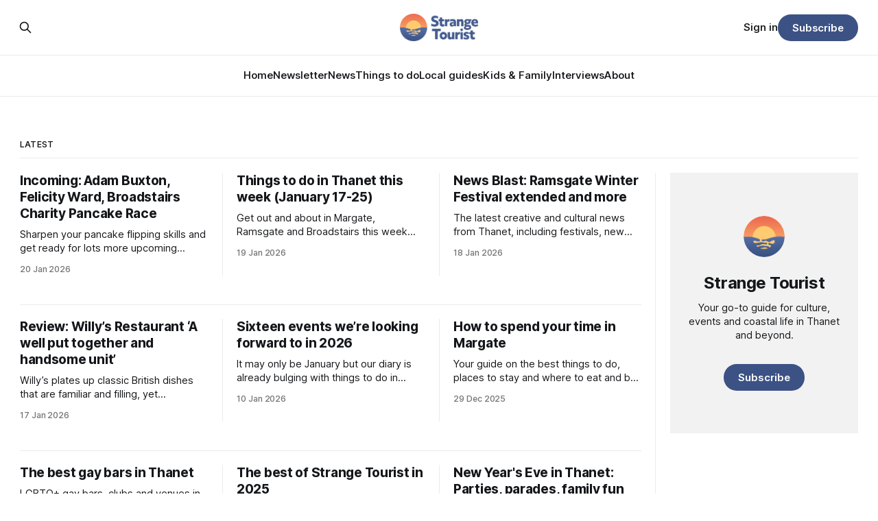

--- FILE ---
content_type: text/html; charset=utf-8
request_url: https://www.strangetourist.co.uk/page/2/
body_size: 9327
content:
<!DOCTYPE html>
<html lang="en">
<head>

    <title>Strange Tourist (Page 2)</title>
    <meta charset="utf-8">
    <meta name="viewport" content="width=device-width, initial-scale=1.0">
    
    <link rel="preload" as="style" href="https://www.strangetourist.co.uk/assets/built/screen.css?v=97848d48bc">
    <link rel="preload" as="script" href="https://www.strangetourist.co.uk/assets/built/source.js?v=97848d48bc">
    
    <link rel="preload" as="font" type="font/woff2" href="https://www.strangetourist.co.uk/assets/fonts/inter-roman.woff2?v=97848d48bc" crossorigin="anonymous">
<style>
    @font-face {
        font-family: "Inter";
        font-style: normal;
        font-weight: 100 900;
        font-display: optional;
        src: url(https://www.strangetourist.co.uk/assets/fonts/inter-roman.woff2?v=97848d48bc) format("woff2");
        unicode-range: U+0000-00FF, U+0131, U+0152-0153, U+02BB-02BC, U+02C6, U+02DA, U+02DC, U+0304, U+0308, U+0329, U+2000-206F, U+2074, U+20AC, U+2122, U+2191, U+2193, U+2212, U+2215, U+FEFF, U+FFFD;
    }
</style>

    <link rel="stylesheet" type="text/css" href="https://www.strangetourist.co.uk/assets/built/screen.css?v=97848d48bc">

    <style>
        :root {
            --background-color: #ffffff
        }
    </style>

    <script>
        /* The script for calculating the color contrast has been taken from
        https://gomakethings.com/dynamically-changing-the-text-color-based-on-background-color-contrast-with-vanilla-js/ */
        var accentColor = getComputedStyle(document.documentElement).getPropertyValue('--background-color');
        accentColor = accentColor.trim().slice(1);

        if (accentColor.length === 3) {
            accentColor = accentColor[0] + accentColor[0] + accentColor[1] + accentColor[1] + accentColor[2] + accentColor[2];
        }

        var r = parseInt(accentColor.substr(0, 2), 16);
        var g = parseInt(accentColor.substr(2, 2), 16);
        var b = parseInt(accentColor.substr(4, 2), 16);
        var yiq = ((r * 299) + (g * 587) + (b * 114)) / 1000;
        var textColor = (yiq >= 128) ? 'dark' : 'light';

        document.documentElement.className = `has-${textColor}-text`;
    </script>

    <link rel="icon" href="https://www.strangetourist.co.uk/content/images/size/w256h256/2025/06/Strange_Tourist_Vector_DOT_SMALL.png" type="image/png">
    <link rel="canonical" href="https://www.strangetourist.co.uk/page/2/">
    <meta name="referrer" content="no-referrer-when-downgrade">
    <link rel="prev" href="https://www.strangetourist.co.uk/">
    <link rel="next" href="https://www.strangetourist.co.uk/page/3/">
    <meta name="generator" content="Ghost 6.13">
    <link rel="alternate" type="application/rss+xml" title="Strange Tourist" href="https://www.strangetourist.co.uk/rss/">
    <script defer src="https://cdn.jsdelivr.net/ghost/portal@~2.56/umd/portal.min.js" data-i18n="true" data-ghost="https://www.strangetourist.co.uk/" data-key="78255397c92acfc4e28cb849e3" data-api="https://strange-tourist.ghost.io/ghost/api/content/" data-locale="en" crossorigin="anonymous"></script><style id="gh-members-styles">.gh-post-upgrade-cta-content,
.gh-post-upgrade-cta {
    display: flex;
    flex-direction: column;
    align-items: center;
    font-family: -apple-system, BlinkMacSystemFont, 'Segoe UI', Roboto, Oxygen, Ubuntu, Cantarell, 'Open Sans', 'Helvetica Neue', sans-serif;
    text-align: center;
    width: 100%;
    color: #ffffff;
    font-size: 16px;
}

.gh-post-upgrade-cta-content {
    border-radius: 8px;
    padding: 40px 4vw;
}

.gh-post-upgrade-cta h2 {
    color: #ffffff;
    font-size: 28px;
    letter-spacing: -0.2px;
    margin: 0;
    padding: 0;
}

.gh-post-upgrade-cta p {
    margin: 20px 0 0;
    padding: 0;
}

.gh-post-upgrade-cta small {
    font-size: 16px;
    letter-spacing: -0.2px;
}

.gh-post-upgrade-cta a {
    color: #ffffff;
    cursor: pointer;
    font-weight: 500;
    box-shadow: none;
    text-decoration: underline;
}

.gh-post-upgrade-cta a:hover {
    color: #ffffff;
    opacity: 0.8;
    box-shadow: none;
    text-decoration: underline;
}

.gh-post-upgrade-cta a.gh-btn {
    display: block;
    background: #ffffff;
    text-decoration: none;
    margin: 28px 0 0;
    padding: 8px 18px;
    border-radius: 4px;
    font-size: 16px;
    font-weight: 600;
}

.gh-post-upgrade-cta a.gh-btn:hover {
    opacity: 0.92;
}</style><script async src="https://js.stripe.com/v3/"></script>
    <script defer src="https://cdn.jsdelivr.net/ghost/sodo-search@~1.8/umd/sodo-search.min.js" data-key="78255397c92acfc4e28cb849e3" data-styles="https://cdn.jsdelivr.net/ghost/sodo-search@~1.8/umd/main.css" data-sodo-search="https://strange-tourist.ghost.io/" data-locale="en" crossorigin="anonymous"></script>
    
    <link href="https://www.strangetourist.co.uk/webmentions/receive/" rel="webmention">
    <script defer src="/public/cards.min.js?v=97848d48bc"></script>
    <link rel="stylesheet" type="text/css" href="/public/cards.min.css?v=97848d48bc">
    <script defer src="/public/member-attribution.min.js?v=97848d48bc"></script>
    <script defer src="/public/ghost-stats.min.js?v=97848d48bc" data-stringify-payload="false" data-datasource="analytics_events" data-storage="localStorage" data-host="https://www.strangetourist.co.uk/.ghost/analytics/api/v1/page_hit"  tb_site_uuid="0639efc0-b873-4e30-ac06-2893b029d0e0" tb_post_uuid="undefined" tb_post_type="null" tb_member_uuid="undefined" tb_member_status="undefined"></script><style>:root {--ghost-accent-color: #3c5285;}</style>
    <style>
body.home-template .tag-hash-hide {
  display:none;
}
</style>

</head>
<body class="paged has-sans-title has-sans-body">

<div class="gh-viewport">
    
    <header id="gh-navigation" class="gh-navigation is-stacked gh-outer">
    <div class="gh-navigation-inner gh-inner">

        <div class="gh-navigation-brand">
            <a class="gh-navigation-logo is-title" href="https://www.strangetourist.co.uk">
                    <img src="https://www.strangetourist.co.uk/content/images/2025/07/Strange_Tourist_Transparent_Large.png" alt="Strange Tourist">
            </a>
            <button class="gh-search gh-icon-button" aria-label="Search this site" data-ghost-search>
    <svg xmlns="http://www.w3.org/2000/svg" fill="none" viewBox="0 0 24 24" stroke="currentColor" stroke-width="2" width="20" height="20"><path stroke-linecap="round" stroke-linejoin="round" d="M21 21l-6-6m2-5a7 7 0 11-14 0 7 7 0 0114 0z"></path></svg></button>            <button class="gh-burger gh-icon-button" aria-label="Menu">
                <svg xmlns="http://www.w3.org/2000/svg" width="24" height="24" fill="currentColor" viewBox="0 0 256 256"><path d="M224,128a8,8,0,0,1-8,8H40a8,8,0,0,1,0-16H216A8,8,0,0,1,224,128ZM40,72H216a8,8,0,0,0,0-16H40a8,8,0,0,0,0,16ZM216,184H40a8,8,0,0,0,0,16H216a8,8,0,0,0,0-16Z"></path></svg>                <svg xmlns="http://www.w3.org/2000/svg" width="24" height="24" fill="currentColor" viewBox="0 0 256 256"><path d="M205.66,194.34a8,8,0,0,1-11.32,11.32L128,139.31,61.66,205.66a8,8,0,0,1-11.32-11.32L116.69,128,50.34,61.66A8,8,0,0,1,61.66,50.34L128,116.69l66.34-66.35a8,8,0,0,1,11.32,11.32L139.31,128Z"></path></svg>            </button>
        </div>

        <nav class="gh-navigation-menu">
            <ul class="nav">
    <li class="nav-home"><a href="https://www.strangetourist.co.uk/">Home</a></li>
    <li class="nav-newsletter"><a href="https://www.strangetourist.co.uk/newsletter/">Newsletter</a></li>
    <li class="nav-news"><a href="https://www.strangetourist.co.uk/tag/news/">News</a></li>
    <li class="nav-things-to-do"><a href="https://www.strangetourist.co.uk/tag/whats-on-thanet/">Things to do</a></li>
    <li class="nav-local-guides"><a href="https://www.strangetourist.co.uk/tag/local-area-guides/">Local guides</a></li>
    <li class="nav-kids-family"><a href="https://www.strangetourist.co.uk/tag/kids-family/">Kids &amp; Family</a></li>
    <li class="nav-interviews"><a href="https://www.strangetourist.co.uk/tag/interviews/">Interviews</a></li>
    <li class="nav-about"><a href="https://www.strangetourist.co.uk/about/">About</a></li>
</ul>

        </nav>

        <div class="gh-navigation-actions">
                <button class="gh-search gh-icon-button" aria-label="Search this site" data-ghost-search>
    <svg xmlns="http://www.w3.org/2000/svg" fill="none" viewBox="0 0 24 24" stroke="currentColor" stroke-width="2" width="20" height="20"><path stroke-linecap="round" stroke-linejoin="round" d="M21 21l-6-6m2-5a7 7 0 11-14 0 7 7 0 0114 0z"></path></svg></button>                <div class="gh-navigation-members">
                            <a href="#/portal/signin" data-portal="signin">Sign in</a>
                                <a class="gh-button" href="#/portal/signup" data-portal="signup">Subscribe</a>
                </div>
        </div>

    </div>
</header>

    
<main class="gh-main">
    
<section class="gh-container is-grid has-sidebar gh-outer">
    <div class="gh-container-inner gh-inner">
        
            <h2 class="gh-container-title">
                Latest
            </h2>

        <main class="gh-main">
            <div class="gh-feed">


                                <article class="gh-card post">
    <a class="gh-card-link" href="/incoming-adam-buxton-felicity-ward-broadstairs-charity-pancake-race/">
            <figure class="gh-card-image">
                <img
                    srcset="/content/images/size/w160/format/webp/2026/01/ADAM-BUXTON-IN-STUDIO-Photo-by-OLIVIA-HEMINGWAY.jpg 160w,
                            /content/images/size/w320/format/webp/2026/01/ADAM-BUXTON-IN-STUDIO-Photo-by-OLIVIA-HEMINGWAY.jpg 320w,
                            /content/images/size/w600/format/webp/2026/01/ADAM-BUXTON-IN-STUDIO-Photo-by-OLIVIA-HEMINGWAY.jpg 600w,
                            /content/images/size/w960/format/webp/2026/01/ADAM-BUXTON-IN-STUDIO-Photo-by-OLIVIA-HEMINGWAY.jpg 960w,
                            /content/images/size/w1200/format/webp/2026/01/ADAM-BUXTON-IN-STUDIO-Photo-by-OLIVIA-HEMINGWAY.jpg 1200w,
                            /content/images/size/w2000/format/webp/2026/01/ADAM-BUXTON-IN-STUDIO-Photo-by-OLIVIA-HEMINGWAY.jpg 2000w"
                    sizes="320px"
                    src="/content/images/size/w600/2026/01/ADAM-BUXTON-IN-STUDIO-Photo-by-OLIVIA-HEMINGWAY.jpg"
                    alt="A man wearing a hat sits in front of a desk and reaches towards the floor"
                    
                >
            </figure>
        <div class="gh-card-wrapper">
            <h3 class="gh-card-title is-title">Incoming: Adam Buxton, Felicity Ward, Broadstairs Charity Pancake Race</h3>
                <p class="gh-card-excerpt is-body">Sharpen your pancake flipping skills and get ready for lots more upcoming events in Margate, Ramsgate, Broadstairs and beyond</p>
            <footer class="gh-card-meta">
<!--
             -->                    <time class="gh-card-date" datetime="2026-01-20">20 Jan 2026</time>
                <!--
         --></footer>
        </div>
    </a>
</article>
                                <article class="gh-card post">
    <a class="gh-card-link" href="/things-to-do-in-thanet-this-week-january-17-25/">
            <figure class="gh-card-image">
                <img
                    srcset="/content/images/size/w160/format/webp/2026/01/r001-009-1.jpg 160w,
                            /content/images/size/w320/format/webp/2026/01/r001-009-1.jpg 320w,
                            /content/images/size/w600/format/webp/2026/01/r001-009-1.jpg 600w,
                            /content/images/size/w960/format/webp/2026/01/r001-009-1.jpg 960w,
                            /content/images/size/w1200/format/webp/2026/01/r001-009-1.jpg 1200w,
                            /content/images/size/w2000/format/webp/2026/01/r001-009-1.jpg 2000w"
                    sizes="320px"
                    src="/content/images/size/w600/2026/01/r001-009-1.jpg"
                    alt="A band perform on stage"
                    
                >
            </figure>
        <div class="gh-card-wrapper">
            <h3 class="gh-card-title is-title">Things to do in Thanet this week (January 17-25)</h3>
                <p class="gh-card-excerpt is-body">Get out and about in Margate, Ramsgate and Broadstairs this week with live music, an art trail, laughter yoga and more</p>
            <footer class="gh-card-meta">
<!--
             -->                    <time class="gh-card-date" datetime="2026-01-19">19 Jan 2026</time>
                <!--
         --></footer>
        </div>
    </a>
</article>
                                <article class="gh-card post">
    <a class="gh-card-link" href="/news-blast-ramsgate-winter-festival-extended-and-more/">
            <figure class="gh-card-image">
                <img
                    srcset="/content/images/size/w160/format/webp/2026/01/eventhorizon-1.jpg 160w,
                            /content/images/size/w320/format/webp/2026/01/eventhorizon-1.jpg 320w,
                            /content/images/size/w600/format/webp/2026/01/eventhorizon-1.jpg 600w,
                            /content/images/size/w960/format/webp/2026/01/eventhorizon-1.jpg 960w,
                            /content/images/size/w1200/format/webp/2026/01/eventhorizon-1.jpg 1200w,
                            /content/images/size/w2000/format/webp/2026/01/eventhorizon-1.jpg 2000w"
                    sizes="320px"
                    src="/content/images/size/w600/2026/01/eventhorizon-1.jpg"
                    alt="A person takes a photo of a light projection"
                    
                >
            </figure>
        <div class="gh-card-wrapper">
            <h3 class="gh-card-title is-title">News Blast: Ramsgate Winter Festival extended and more</h3>
                <p class="gh-card-excerpt is-body">The latest creative and cultural news from Thanet, including festivals, new openings and more</p>
            <footer class="gh-card-meta">
<!--
             -->                    <time class="gh-card-date" datetime="2026-01-18">18 Jan 2026</time>
                <!--
         --></footer>
        </div>
    </a>
</article>
                                <article class="gh-card post">
    <a class="gh-card-link" href="/review-willys-restaurant-a-well-put-together-and-handsome-unit/">
            <figure class="gh-card-image">
                <img
                    srcset="/content/images/size/w160/format/webp/2026/01/Willy-s_edit_01--1--1.jpg 160w,
                            /content/images/size/w320/format/webp/2026/01/Willy-s_edit_01--1--1.jpg 320w,
                            /content/images/size/w600/format/webp/2026/01/Willy-s_edit_01--1--1.jpg 600w,
                            /content/images/size/w960/format/webp/2026/01/Willy-s_edit_01--1--1.jpg 960w,
                            /content/images/size/w1200/format/webp/2026/01/Willy-s_edit_01--1--1.jpg 1200w,
                            /content/images/size/w2000/format/webp/2026/01/Willy-s_edit_01--1--1.jpg 2000w"
                    sizes="320px"
                    src="/content/images/size/w600/2026/01/Willy-s_edit_01--1--1.jpg"
                    alt="Leave Willy&#x27;s full and contented. Photo: Willy&#x27;s"
                    
                >
            </figure>
        <div class="gh-card-wrapper">
            <h3 class="gh-card-title is-title">Review: Willy’s Restaurant ‘A well put together and handsome unit’</h3>
                <p class="gh-card-excerpt is-body">Willy’s plates up classic British dishes that are familiar and filling, yet sophisticated</p>
            <footer class="gh-card-meta">
<!--
             -->                    <time class="gh-card-date" datetime="2026-01-17">17 Jan 2026</time>
                <!--
         --></footer>
        </div>
    </a>
</article>
                                <article class="gh-card post">
    <a class="gh-card-link" href="/sixteen-events-were-looking-forward-to-in-2026/">
            <figure class="gh-card-image">
                <img
                    srcset="/content/images/size/w160/format/webp/2026/01/AdobeStock_1022693420.jpeg 160w,
                            /content/images/size/w320/format/webp/2026/01/AdobeStock_1022693420.jpeg 320w,
                            /content/images/size/w600/format/webp/2026/01/AdobeStock_1022693420.jpeg 600w,
                            /content/images/size/w960/format/webp/2026/01/AdobeStock_1022693420.jpeg 960w,
                            /content/images/size/w1200/format/webp/2026/01/AdobeStock_1022693420.jpeg 1200w,
                            /content/images/size/w2000/format/webp/2026/01/AdobeStock_1022693420.jpeg 2000w"
                    sizes="320px"
                    src="/content/images/size/w600/2026/01/AdobeStock_1022693420.jpeg"
                    alt="2026 written in the sand on a beach"
                    
                >
            </figure>
        <div class="gh-card-wrapper">
            <h3 class="gh-card-title is-title">Sixteen events we’re looking forward to in 2026</h3>
                <p class="gh-card-excerpt is-body">It may only be January but our diary is already bulging with things to do in Margate, Ramsgate, Broadstairs and beyond over the next twelve months</p>
            <footer class="gh-card-meta">
<!--
             -->                    <time class="gh-card-date" datetime="2026-01-10">10 Jan 2026</time>
                <!--
         --></footer>
        </div>
    </a>
</article>
                                <article class="gh-card post">
    <a class="gh-card-link" href="/best-things-to-do-in-margate/">
            <figure class="gh-card-image">
                <img
                    srcset="/content/images/size/w160/format/webp/2025/04/Turner-Contemporary-Photo-Credit---Carlos-Dominguez--1-1.jpg 160w,
                            /content/images/size/w320/format/webp/2025/04/Turner-Contemporary-Photo-Credit---Carlos-Dominguez--1-1.jpg 320w,
                            /content/images/size/w600/format/webp/2025/04/Turner-Contemporary-Photo-Credit---Carlos-Dominguez--1-1.jpg 600w,
                            /content/images/size/w960/format/webp/2025/04/Turner-Contemporary-Photo-Credit---Carlos-Dominguez--1-1.jpg 960w,
                            /content/images/size/w1200/format/webp/2025/04/Turner-Contemporary-Photo-Credit---Carlos-Dominguez--1-1.jpg 1200w,
                            /content/images/size/w2000/format/webp/2025/04/Turner-Contemporary-Photo-Credit---Carlos-Dominguez--1-1.jpg 2000w"
                    sizes="320px"
                    src="/content/images/size/w600/2025/04/Turner-Contemporary-Photo-Credit---Carlos-Dominguez--1-1.jpg"
                    alt="Margate&#x27;s Turner Contemporary at night"
                    
                >
            </figure>
        <div class="gh-card-wrapper">
            <h3 class="gh-card-title is-title">How to spend your time in Margate</h3>
                <p class="gh-card-excerpt is-body">Your guide on the best things to do, places to stay and where to eat and be merry, when in Margate</p>
            <footer class="gh-card-meta">
<!--
             -->                    <time class="gh-card-date" datetime="2025-12-29">29 Dec 2025</time>
                <!--
         --></footer>
        </div>
    </a>
</article>
                                <article class="gh-card post">
    <a class="gh-card-link" href="/the-best-gay-bars-in-thanet/">
            <figure class="gh-card-image">
                <img
                    srcset="/content/images/size/w160/format/webp/2025/04/DSC_4985.jpg 160w,
                            /content/images/size/w320/format/webp/2025/04/DSC_4985.jpg 320w,
                            /content/images/size/w600/format/webp/2025/04/DSC_4985.jpg 600w,
                            /content/images/size/w960/format/webp/2025/04/DSC_4985.jpg 960w,
                            /content/images/size/w1200/format/webp/2025/04/DSC_4985.jpg 1200w,
                            /content/images/size/w2000/format/webp/2025/04/DSC_4985.jpg 2000w"
                    sizes="320px"
                    src="/content/images/size/w600/2025/04/DSC_4985.jpg"
                    alt="A drag queen performs on stage"
                    
                >
            </figure>
        <div class="gh-card-wrapper">
            <h3 class="gh-card-title is-title">The best gay bars in Thanet</h3>
                <p class="gh-card-excerpt is-body">LGBTQ+ gay bars, clubs and venues in Margate, Ramsgate and Broadstairs for club nights, pop-ups, drag, queer performance and music</p>
            <footer class="gh-card-meta">
<!--
             -->                    <time class="gh-card-date" datetime="2025-12-29">29 Dec 2025</time>
                <!--
         --></footer>
        </div>
    </a>
</article>
                                <article class="gh-card post">
    <a class="gh-card-link" href="/the-best-of-strange-tourist-in-2025/">
            <figure class="gh-card-image">
                <img
                    srcset="/content/images/size/w160/format/webp/2025/12/AdobeStock_308347425-1.jpeg 160w,
                            /content/images/size/w320/format/webp/2025/12/AdobeStock_308347425-1.jpeg 320w,
                            /content/images/size/w600/format/webp/2025/12/AdobeStock_308347425-1.jpeg 600w,
                            /content/images/size/w960/format/webp/2025/12/AdobeStock_308347425-1.jpeg 960w,
                            /content/images/size/w1200/format/webp/2025/12/AdobeStock_308347425-1.jpeg 1200w,
                            /content/images/size/w2000/format/webp/2025/12/AdobeStock_308347425-1.jpeg 2000w"
                    sizes="320px"
                    src="/content/images/size/w600/2025/12/AdobeStock_308347425-1.jpeg"
                    alt="A microphone lies on its side against a blue background"
                    
                >
            </figure>
        <div class="gh-card-wrapper">
            <h3 class="gh-card-title is-title">The best of Strange Tourist in 2025</h3>
                <p class="gh-card-excerpt is-body">A look back at some of our favourite interviews from the last twelve months, with some of Thanet&#x27;s most interesting and creative people</p>
            <footer class="gh-card-meta">
<!--
             -->                    <time class="gh-card-date" datetime="2025-12-20">20 Dec 2025</time>
                <!--
         --></footer>
        </div>
    </a>
</article>
                                <article class="gh-card post">
    <a class="gh-card-link" href="/new-years-eve-in-thanet-parties-parades-family-fun-and-more/">
            <figure class="gh-card-image">
                <img
                    srcset="https://images.unsplash.com/photo-1608416026650-66b4e0c0c301?crop&#x3D;entropy&amp;cs&#x3D;tinysrgb&amp;fit&#x3D;max&amp;fm&#x3D;webp&amp;ixid&#x3D;M3wxMTc3M3wwfDF8c2VhcmNofDE3fHxjaGFtcGFnbmV8ZW58MHx8fHwxNzYyOTU4NDYwfDA&amp;ixlib&#x3D;rb-4.1.0&amp;q&#x3D;80&amp;w&#x3D;160 160w,
                            https://images.unsplash.com/photo-1608416026650-66b4e0c0c301?crop&#x3D;entropy&amp;cs&#x3D;tinysrgb&amp;fit&#x3D;max&amp;fm&#x3D;webp&amp;ixid&#x3D;M3wxMTc3M3wwfDF8c2VhcmNofDE3fHxjaGFtcGFnbmV8ZW58MHx8fHwxNzYyOTU4NDYwfDA&amp;ixlib&#x3D;rb-4.1.0&amp;q&#x3D;80&amp;w&#x3D;320 320w,
                            https://images.unsplash.com/photo-1608416026650-66b4e0c0c301?crop&#x3D;entropy&amp;cs&#x3D;tinysrgb&amp;fit&#x3D;max&amp;fm&#x3D;webp&amp;ixid&#x3D;M3wxMTc3M3wwfDF8c2VhcmNofDE3fHxjaGFtcGFnbmV8ZW58MHx8fHwxNzYyOTU4NDYwfDA&amp;ixlib&#x3D;rb-4.1.0&amp;q&#x3D;80&amp;w&#x3D;600 600w,
                            https://images.unsplash.com/photo-1608416026650-66b4e0c0c301?crop&#x3D;entropy&amp;cs&#x3D;tinysrgb&amp;fit&#x3D;max&amp;fm&#x3D;webp&amp;ixid&#x3D;M3wxMTc3M3wwfDF8c2VhcmNofDE3fHxjaGFtcGFnbmV8ZW58MHx8fHwxNzYyOTU4NDYwfDA&amp;ixlib&#x3D;rb-4.1.0&amp;q&#x3D;80&amp;w&#x3D;960 960w,
                            https://images.unsplash.com/photo-1608416026650-66b4e0c0c301?crop&#x3D;entropy&amp;cs&#x3D;tinysrgb&amp;fit&#x3D;max&amp;fm&#x3D;webp&amp;ixid&#x3D;M3wxMTc3M3wwfDF8c2VhcmNofDE3fHxjaGFtcGFnbmV8ZW58MHx8fHwxNzYyOTU4NDYwfDA&amp;ixlib&#x3D;rb-4.1.0&amp;q&#x3D;80&amp;w&#x3D;1200 1200w,
                            https://images.unsplash.com/photo-1608416026650-66b4e0c0c301?crop&#x3D;entropy&amp;cs&#x3D;tinysrgb&amp;fit&#x3D;max&amp;fm&#x3D;webp&amp;ixid&#x3D;M3wxMTc3M3wwfDF8c2VhcmNofDE3fHxjaGFtcGFnbmV8ZW58MHx8fHwxNzYyOTU4NDYwfDA&amp;ixlib&#x3D;rb-4.1.0&amp;q&#x3D;80&amp;w&#x3D;2000 2000w"
                    sizes="320px"
                    src="https://images.unsplash.com/photo-1608416026650-66b4e0c0c301?crop&#x3D;entropy&amp;cs&#x3D;tinysrgb&amp;fit&#x3D;max&amp;fm&#x3D;jpg&amp;ixid&#x3D;M3wxMTc3M3wwfDF8c2VhcmNofDE3fHxjaGFtcGFnbmV8ZW58MHx8fHwxNzYyOTU4NDYwfDA&amp;ixlib&#x3D;rb-4.1.0&amp;q&#x3D;80&amp;w&#x3D;600"
                    alt="New Year&#x27;s Eve in Thanet: Parties, parades, family fun and more"
                    
                >
            </figure>
        <div class="gh-card-wrapper">
            <h3 class="gh-card-title is-title">New Year&#x27;s Eve in Thanet: Parties, parades, family fun and more</h3>
                <p class="gh-card-excerpt is-body">There’s lots to do in Margate, Ramsgate and Broadstairs as 2025 heads into 2026, from big parties to relaxed soirees and fun for kids</p>
            <footer class="gh-card-meta">
<!--
             -->                    <time class="gh-card-date" datetime="2025-12-16">16 Dec 2025</time>
                <!--
         --></footer>
        </div>
    </a>
</article>
                                <article class="gh-card post">
    <a class="gh-card-link" href="/incoming-floating-frequencies-sound-bath-imagine-childrens-festival-pat-riarchy-drag/">
            <figure class="gh-card-image">
                <img
                    srcset="/content/images/size/w160/format/webp/2025/12/AdobeStock_375685877.jpeg 160w,
                            /content/images/size/w320/format/webp/2025/12/AdobeStock_375685877.jpeg 320w,
                            /content/images/size/w600/format/webp/2025/12/AdobeStock_375685877.jpeg 600w,
                            /content/images/size/w960/format/webp/2025/12/AdobeStock_375685877.jpeg 960w,
                            /content/images/size/w1200/format/webp/2025/12/AdobeStock_375685877.jpeg 1200w,
                            /content/images/size/w2000/format/webp/2025/12/AdobeStock_375685877.jpeg 2000w"
                    sizes="320px"
                    src="/content/images/size/w600/2025/12/AdobeStock_375685877.jpeg"
                    alt="A person plays a metal bowl with a felted beater"
                    
                >
            </figure>
        <div class="gh-card-wrapper">
            <h3 class="gh-card-title is-title">Incoming: Floating Frequencies, Imagine Festival, Pat Riarchy</h3>
                <p class="gh-card-excerpt is-body">A new year sound bath, a kids arts festival, a winter of experimental events and more. Dates for your diary in Thanet and beyond</p>
            <footer class="gh-card-meta">
<!--
             -->                    <time class="gh-card-date" datetime="2025-12-16">16 Dec 2025</time>
                <!--
         --></footer>
        </div>
    </a>
</article>
                                <article class="gh-card post">
    <a class="gh-card-link" href="/things-to-do-in-margate-ramsgate-broadstairs-this-week-december-16-22/">
            <figure class="gh-card-image">
                <img
                    srcset="/content/images/size/w160/format/webp/2025/12/Patrick-Wolf.-Credit-Furmaan-Ahmed-1.jpg 160w,
                            /content/images/size/w320/format/webp/2025/12/Patrick-Wolf.-Credit-Furmaan-Ahmed-1.jpg 320w,
                            /content/images/size/w600/format/webp/2025/12/Patrick-Wolf.-Credit-Furmaan-Ahmed-1.jpg 600w,
                            /content/images/size/w960/format/webp/2025/12/Patrick-Wolf.-Credit-Furmaan-Ahmed-1.jpg 960w,
                            /content/images/size/w1200/format/webp/2025/12/Patrick-Wolf.-Credit-Furmaan-Ahmed-1.jpg 1200w,
                            /content/images/size/w2000/format/webp/2025/12/Patrick-Wolf.-Credit-Furmaan-Ahmed-1.jpg 2000w"
                    sizes="320px"
                    src="/content/images/size/w600/2025/12/Patrick-Wolf.-Credit-Furmaan-Ahmed-1.jpg"
                    alt="A man in an orange shirt plays violin in a corn field"
                    
                >
            </figure>
        <div class="gh-card-wrapper">
            <h3 class="gh-card-title is-title">Things to do in Thanet and beyond this week (December 16-22)</h3>
                <p class="gh-card-excerpt is-body">It&#x27;s a busy week in Thanet this week, with events celebrating Christmas, the winter solstice and just good old fun</p>
            <footer class="gh-card-meta">
<!--
             -->                    <time class="gh-card-date" datetime="2025-12-15">15 Dec 2025</time>
                <!--
         --></footer>
        </div>
    </a>
</article>
                                <article class="gh-card post">
    <a class="gh-card-link" href="/news-blast-music-venue-where-else-fighting-for-survival/">
            <figure class="gh-card-image">
                <img
                    srcset="/content/images/size/w160/format/webp/2025/12/DSC_5302.jpeg 160w,
                            /content/images/size/w320/format/webp/2025/12/DSC_5302.jpeg 320w,
                            /content/images/size/w600/format/webp/2025/12/DSC_5302.jpeg 600w,
                            /content/images/size/w960/format/webp/2025/12/DSC_5302.jpeg 960w,
                            /content/images/size/w1200/format/webp/2025/12/DSC_5302.jpeg 1200w,
                            /content/images/size/w2000/format/webp/2025/12/DSC_5302.jpeg 2000w"
                    sizes="320px"
                    src="/content/images/size/w600/2025/12/DSC_5302.jpeg"
                    alt="The front of Margate music venue Where Else"
                    
                >
            </figure>
        <div class="gh-card-wrapper">
            <h3 class="gh-card-title is-title">News Blast: Music venue Where Else fighting for survival</h3>
                <p class="gh-card-excerpt is-body">A Margate music venue in trouble, hope for a Broadstairs theatre, creative building development and more news from creative Thanet</p>
            <footer class="gh-card-meta">
<!--
             -->                    <time class="gh-card-date" datetime="2025-12-14">14 Dec 2025</time>
                <!--
         --></footer>
        </div>
    </a>
</article>
                        <article class="gh-card post tag-christmas tag-whats-on-broadstairs tag-whats-on-ramsgate tag-whats-on-margate">
    <a class="gh-card-link" href="/thanet-christmas-guide-things-to-do/">
            <figure class="gh-card-image">
                <img
                    srcset="/content/images/size/w160/format/webp/2024/11/IMG_6307-Enhanced-NR-1.jpg 160w,
                            /content/images/size/w320/format/webp/2024/11/IMG_6307-Enhanced-NR-1.jpg 320w,
                            /content/images/size/w600/format/webp/2024/11/IMG_6307-Enhanced-NR-1.jpg 600w,
                            /content/images/size/w960/format/webp/2024/11/IMG_6307-Enhanced-NR-1.jpg 960w,
                            /content/images/size/w1200/format/webp/2024/11/IMG_6307-Enhanced-NR-1.jpg 1200w,
                            /content/images/size/w2000/format/webp/2024/11/IMG_6307-Enhanced-NR-1.jpg 2000w"
                    sizes="320px"
                    src="/content/images/size/w600/2024/11/IMG_6307-Enhanced-NR-1.jpg"
                    alt="A bar at a Christmas event"
                    loading="lazy"
                >
            </figure>
        <div class="gh-card-wrapper">
                <p class="gh-card-tag">Christmas</p>
            <h3 class="gh-card-title is-title">Thanet Christmas guide: Pantomimes, markets, nights out and more</h3>
                <p class="gh-card-excerpt is-body">From shopping to nights out and family fun, get into the spirit of the season</p>
            <footer class="gh-card-meta">
<!--
             -->                    <time class="gh-card-date" datetime="2025-12-11">11 Dec 2025</time>
                <!--
         --></footer>
        </div>
    </a>
</article>
                        <article class="gh-card post tag-whats-on-thanet tag-whats-on-ramsgate tag-whats-on-margate tag-whats-on-broadstairs tag-ramsgate tag-margate tag-broadstairs">
    <a class="gh-card-link" href="/incoming-fatboy-slim-2025-quiz-jurassic-park/">
            <figure class="gh-card-image">
                <img
                    srcset="/content/images/size/w160/format/webp/2025/12/FBS-1920x1080-2--2---1--1.jpg 160w,
                            /content/images/size/w320/format/webp/2025/12/FBS-1920x1080-2--2---1--1.jpg 320w,
                            /content/images/size/w600/format/webp/2025/12/FBS-1920x1080-2--2---1--1.jpg 600w,
                            /content/images/size/w960/format/webp/2025/12/FBS-1920x1080-2--2---1--1.jpg 960w,
                            /content/images/size/w1200/format/webp/2025/12/FBS-1920x1080-2--2---1--1.jpg 1200w,
                            /content/images/size/w2000/format/webp/2025/12/FBS-1920x1080-2--2---1--1.jpg 2000w"
                    sizes="320px"
                    src="/content/images/size/w600/2025/12/FBS-1920x1080-2--2---1--1.jpg"
                    alt="A torn up photograph of a shocked looking man"
                    loading="lazy"
                >
            </figure>
        <div class="gh-card-wrapper">
                <p class="gh-card-tag">Things to do in Thanet and beyond</p>
            <h3 class="gh-card-title is-title">Incoming: Fatboy Slim, 2025 quiz, Jurassic Park</h3>
                <p class="gh-card-excerpt is-body">Fatboy Slim in Margate, an end of year quiz, a wellness festival, a screening of Jurassic Park like no other and more</p>
            <footer class="gh-card-meta">
<!--
             -->                    <time class="gh-card-date" datetime="2025-12-09">09 Dec 2025</time>
                <!--
         --></footer>
        </div>
    </a>
</article>
                        <article class="gh-card post tag-whats-on-thanet tag-whats-on-ramsgate tag-whats-on-east-kent tag-whats-on-margate tag-whats-on-broadstairs tag-ramsgate tag-margate tag-canterbury tag-broadstairs">
    <a class="gh-card-link" href="/things-to-do-in-thanet-and-beyond-this-week-december-8-14/">
            <figure class="gh-card-image">
                <img
                    srcset="/content/images/size/w160/format/webp/2025/12/AndrewHastingA7743-1.jpg 160w,
                            /content/images/size/w320/format/webp/2025/12/AndrewHastingA7743-1.jpg 320w,
                            /content/images/size/w600/format/webp/2025/12/AndrewHastingA7743-1.jpg 600w,
                            /content/images/size/w960/format/webp/2025/12/AndrewHastingA7743-1.jpg 960w,
                            /content/images/size/w1200/format/webp/2025/12/AndrewHastingA7743-1.jpg 1200w,
                            /content/images/size/w2000/format/webp/2025/12/AndrewHastingA7743-1.jpg 2000w"
                    sizes="320px"
                    src="/content/images/size/w600/2025/12/AndrewHastingA7743-1.jpg"
                    alt="A girl pets a deer projected onto a wall"
                    loading="lazy"
                >
            </figure>
        <div class="gh-card-wrapper">
                <p class="gh-card-tag">Things to do in Thanet and beyond</p>
            <h3 class="gh-card-title is-title">Things to do in Thanet and beyond this week (December 8-14)</h3>
                <p class="gh-card-excerpt is-body">The best events happening in Thanet this week, include light art, bottomless steak, retro gaming, office parties for freelancers and more</p>
            <footer class="gh-card-meta">
<!--
             -->                    <time class="gh-card-date" datetime="2025-12-08">08 Dec 2025</time>
                <!--
         --></footer>
        </div>
    </a>
</article>
                        <article class="gh-card post tag-news tag-margate tag-ramsgate">
    <a class="gh-card-link" href="/news-blast-margates-newest-pub-opens-its-doors-anymore/">
            <figure class="gh-card-image">
                <img
                    srcset="/content/images/size/w160/format/webp/2025/12/Ellie-Topham---Billy-Stock-1-1.jpg 160w,
                            /content/images/size/w320/format/webp/2025/12/Ellie-Topham---Billy-Stock-1-1.jpg 320w,
                            /content/images/size/w600/format/webp/2025/12/Ellie-Topham---Billy-Stock-1-1.jpg 600w,
                            /content/images/size/w960/format/webp/2025/12/Ellie-Topham---Billy-Stock-1-1.jpg 960w,
                            /content/images/size/w1200/format/webp/2025/12/Ellie-Topham---Billy-Stock-1-1.jpg 1200w,
                            /content/images/size/w2000/format/webp/2025/12/Ellie-Topham---Billy-Stock-1-1.jpg 2000w"
                    sizes="320px"
                    src="/content/images/size/w600/2025/12/Ellie-Topham---Billy-Stock-1-1.jpg"
                    alt="A man and a woman stand outside a pub"
                    loading="lazy"
                >
            </figure>
        <div class="gh-card-wrapper">
                <p class="gh-card-tag">News</p>
            <h3 class="gh-card-title is-title">News Blast: Margate&#x27;s newest pub opens its doors anymore</h3>
                <p class="gh-card-excerpt is-body">A new pub and dining room for Margate, a cookbook written by young refugees in Thanet, a New Year&#x27;s Eve feast to have at home and more</p>
            <footer class="gh-card-meta">
<!--
             -->                    <time class="gh-card-date" datetime="2025-12-07">07 Dec 2025</time>
                <!--
         --></footer>
        </div>
    </a>
</article>
                        <article class="gh-card post tag-interviews tag-ramsgate tag-whats-on-ramsgate tag-theatre tag-lgbtq featured">
    <a class="gh-card-link" href="/screaming-alleys-new-members-bar-in-ramsgate/">
            <figure class="gh-card-image">
                <img
                    srcset="/content/images/size/w160/format/webp/2025/12/Mercury-Rizing--Screaming-Alley--c--Andrew-Hastings-.jpg.jpg 160w,
                            /content/images/size/w320/format/webp/2025/12/Mercury-Rizing--Screaming-Alley--c--Andrew-Hastings-.jpg.jpg 320w,
                            /content/images/size/w600/format/webp/2025/12/Mercury-Rizing--Screaming-Alley--c--Andrew-Hastings-.jpg.jpg 600w,
                            /content/images/size/w960/format/webp/2025/12/Mercury-Rizing--Screaming-Alley--c--Andrew-Hastings-.jpg.jpg 960w,
                            /content/images/size/w1200/format/webp/2025/12/Mercury-Rizing--Screaming-Alley--c--Andrew-Hastings-.jpg.jpg 1200w,
                            /content/images/size/w2000/format/webp/2025/12/Mercury-Rizing--Screaming-Alley--c--Andrew-Hastings-.jpg.jpg 2000w"
                    sizes="320px"
                    src="/content/images/size/w600/2025/12/Mercury-Rizing--Screaming-Alley--c--Andrew-Hastings-.jpg.jpg"
                    alt="Mercury Rizing, Screaming Alley Photo: Andrew Hasting"
                    loading="lazy"
                >
            </figure>
        <div class="gh-card-wrapper">
                <p class="gh-card-tag">Interviews</p>
            <h3 class="gh-card-title is-title">Screaming Alley’s new members bar “genuinely an invitation” to “shape” performance in Thanet</h3>
                <p class="gh-card-excerpt is-body">In the basement of an inclusive barber shop, Ramsgate cabaret company Screaming Alley’s new members bar looks set to become more than just a good night out </p>
            <footer class="gh-card-meta">
<!--
             -->                    <time class="gh-card-date" datetime="2025-12-06">06 Dec 2025</time>
                <!--
         --></footer>
        </div>
    </a>
</article>
                        <article class="gh-card post tag-whats-on-thanet tag-whats-on-ramsgate tag-whats-on-margate tag-whats-on-london tag-whats-on-east-kent tag-whats-on-broadstairs tag-ramsgate tag-margate tag-london tag-canterbury tag-broadstairs">
    <a class="gh-card-link" href="/incoming-lovebox-marlowe-theatre-penelope/">
            <figure class="gh-card-image">
                <img
                    srcset="/content/images/size/w160/format/webp/2025/11/@_sullmanRWPIFF_--9--2-1.jpg 160w,
                            /content/images/size/w320/format/webp/2025/11/@_sullmanRWPIFF_--9--2-1.jpg 320w,
                            /content/images/size/w600/format/webp/2025/11/@_sullmanRWPIFF_--9--2-1.jpg 600w,
                            /content/images/size/w960/format/webp/2025/11/@_sullmanRWPIFF_--9--2-1.jpg 960w,
                            /content/images/size/w1200/format/webp/2025/11/@_sullmanRWPIFF_--9--2-1.jpg 1200w,
                            /content/images/size/w2000/format/webp/2025/11/@_sullmanRWPIFF_--9--2-1.jpg 2000w"
                    sizes="320px"
                    src="/content/images/size/w600/2025/11/@_sullmanRWPIFF_--9--2-1.jpg"
                    alt="Three men sit outside a cafe"
                    loading="lazy"
                >
            </figure>
        <div class="gh-card-wrapper">
                <p class="gh-card-tag">Things to do in Thanet and beyond</p>
            <h3 class="gh-card-title is-title">Incoming: Lovebox, Marlowe Theatre, Penelope</h3>
                <p class="gh-card-excerpt is-body">The return of Lovebox, family Christmas movies, live music, theatre, comedy and more. Lots of dates for your diary in Thanet and beyond</p>
            <footer class="gh-card-meta">
<!--
             -->                    <time class="gh-card-date" datetime="2025-12-02">02 Dec 2025</time>
                <!--
         --></footer>
        </div>
    </a>
</article>
                        <article class="gh-card post tag-whats-on-thanet tag-whats-on-ramsgate tag-whats-on-margate tag-whats-on-london tag-whats-on-broadstairs tag-ramsgate tag-margate tag-london tag-broadstairs">
    <a class="gh-card-link" href="/things-to-do-in-thanet-and-beyond-this-week-december-1-7/">
            <figure class="gh-card-image">
                <img
                    srcset="/content/images/size/w160/format/webp/2025/11/MIKE0172_sml-3.jpg 160w,
                            /content/images/size/w320/format/webp/2025/11/MIKE0172_sml-3.jpg 320w,
                            /content/images/size/w600/format/webp/2025/11/MIKE0172_sml-3.jpg 600w,
                            /content/images/size/w960/format/webp/2025/11/MIKE0172_sml-3.jpg 960w,
                            /content/images/size/w1200/format/webp/2025/11/MIKE0172_sml-3.jpg 1200w,
                            /content/images/size/w2000/format/webp/2025/11/MIKE0172_sml-3.jpg 2000w"
                    sizes="320px"
                    src="/content/images/size/w600/2025/11/MIKE0172_sml-3.jpg"
                    alt="Things to do in Thanet and beyond this week (December 1-7)"
                    loading="lazy"
                >
            </figure>
        <div class="gh-card-wrapper">
                <p class="gh-card-tag">Things to do in Thanet and beyond</p>
            <h3 class="gh-card-title is-title">Things to do in Thanet and beyond this week (December 1-7)</h3>
                <p class="gh-card-excerpt is-body">The best events happening in Thanet and beyond this week, including owl life drawing, a living advent calendar, new venue openings and more</p>
            <footer class="gh-card-meta">
<!--
             -->                    <time class="gh-card-date" datetime="2025-12-01">01 Dec 2025</time>
                <!--
         --></footer>
        </div>
    </a>
</article>
                        <article class="gh-card post tag-news tag-margate tag-broadstairs tag-ramsgate">
    <a class="gh-card-link" href="/news-blast-thanets-bid-for-uk-town-of-culture-and-more/">
            <figure class="gh-card-image">
                <img
                    srcset="/content/images/size/w160/format/webp/2025/11/Ramsgate-Broadstairs-Margate-2.png 160w,
                            /content/images/size/w320/format/webp/2025/11/Ramsgate-Broadstairs-Margate-2.png 320w,
                            /content/images/size/w600/format/webp/2025/11/Ramsgate-Broadstairs-Margate-2.png 600w,
                            /content/images/size/w960/format/webp/2025/11/Ramsgate-Broadstairs-Margate-2.png 960w,
                            /content/images/size/w1200/format/webp/2025/11/Ramsgate-Broadstairs-Margate-2.png 1200w,
                            /content/images/size/w2000/format/webp/2025/11/Ramsgate-Broadstairs-Margate-2.png 2000w"
                    sizes="320px"
                    src="/content/images/size/w600/2025/11/Ramsgate-Broadstairs-Margate-2.png"
                    alt="A collage of photos of Ramsgate, Broadstairs and Margate"
                    loading="lazy"
                >
            </figure>
        <div class="gh-card-wrapper">
                <p class="gh-card-tag">News</p>
            <h3 class="gh-card-title is-title">News Blast: Thanet&#x27;s bid for UK Town of Culture and more</h3>
                <p class="gh-card-excerpt is-body">MP Polly Billington&#x27;s proposal that Margate, Ramsgate and Broadstairs jointly bid to beamed UK Town of Culture and more</p>
            <footer class="gh-card-meta">
<!--
             -->                    <time class="gh-card-date" datetime="2025-11-30">30 Nov 2025</time>
                <!--
         --></footer>
        </div>
    </a>
</article>
                        <article class="gh-card post tag-christmas tag-whats-on-thanet tag-whats-on-ramsgate tag-whats-on-margate tag-whats-on-broadstairs tag-ramsgate tag-margate tag-local-area-guides">
    <a class="gh-card-link" href="/christmas-markets-and-shopping-in-thanet/">
            <figure class="gh-card-image">
                <img
                    srcset="/content/images/size/w160/format/webp/2025/11/AdobeStock_310075016.jpeg 160w,
                            /content/images/size/w320/format/webp/2025/11/AdobeStock_310075016.jpeg 320w,
                            /content/images/size/w600/format/webp/2025/11/AdobeStock_310075016.jpeg 600w,
                            /content/images/size/w960/format/webp/2025/11/AdobeStock_310075016.jpeg 960w,
                            /content/images/size/w1200/format/webp/2025/11/AdobeStock_310075016.jpeg 1200w,
                            /content/images/size/w2000/format/webp/2025/11/AdobeStock_310075016.jpeg 2000w"
                    sizes="320px"
                    src="/content/images/size/w600/2025/11/AdobeStock_310075016.jpeg"
                    alt="Christmas markets and shopping in Thanet"
                    loading="lazy"
                >
            </figure>
        <div class="gh-card-wrapper">
                <p class="gh-card-tag">Christmas</p>
            <h3 class="gh-card-title is-title">Christmas markets and shopping in Thanet</h3>
                <p class="gh-card-excerpt is-body">Get into the festive and cross all those names off your Christmas present list at these markets in Margate, Ramsgate and Broadstairs</p>
            <footer class="gh-card-meta">
<!--
             -->                    <time class="gh-card-date" datetime="2025-11-28">28 Nov 2025</time>
                <!--
         --></footer>
        </div>
    </a>
</article>
                        <article class="gh-card post tag-whats-on-thanet tag-whats-on-ramsgate tag-whats-on-margate tag-whats-on-broadstairs tag-ramsgate tag-margate tag-broadstairs">
    <a class="gh-card-link" href="/incom/">
            <figure class="gh-card-image">
                <img
                    srcset="/content/images/size/w160/format/webp/2025/11/230202-PaulFoot-1019-HResPlus-1.jpg 160w,
                            /content/images/size/w320/format/webp/2025/11/230202-PaulFoot-1019-HResPlus-1.jpg 320w,
                            /content/images/size/w600/format/webp/2025/11/230202-PaulFoot-1019-HResPlus-1.jpg 600w,
                            /content/images/size/w960/format/webp/2025/11/230202-PaulFoot-1019-HResPlus-1.jpg 960w,
                            /content/images/size/w1200/format/webp/2025/11/230202-PaulFoot-1019-HResPlus-1.jpg 1200w,
                            /content/images/size/w2000/format/webp/2025/11/230202-PaulFoot-1019-HResPlus-1.jpg 2000w"
                    sizes="320px"
                    src="/content/images/size/w600/2025/11/230202-PaulFoot-1019-HResPlus-1.jpg"
                    alt="A man in a blue shirt stands against a blue background"
                    loading="lazy"
                >
            </figure>
        <div class="gh-card-wrapper">
                <p class="gh-card-tag">Things to do in Thanet and beyond</p>
            <h3 class="gh-card-title is-title">Incoming: Paul Foot, The Sportsman, Christmas</h3>
                <p class="gh-card-excerpt is-body">Upcoming events in Margate, Ramsgate and Broadstairs, including comedy, wine, book talks, live music and lots of Christmas events</p>
            <footer class="gh-card-meta">
<!--
             -->                    <time class="gh-card-date" datetime="2025-11-25">25 Nov 2025</time>
                <!--
         --></footer>
        </div>
    </a>
</article>
                        <article class="gh-card post tag-whats-on-thanet tag-whats-on-ramsgate tag-whats-on-margate tag-whats-on-london tag-whats-on-east-kent tag-whats-on-broadstairs tag-ramsgate tag-margate tag-london tag-canterbury tag-broadstairs">
    <a class="gh-card-link" href="/things-to-do-in-thanet-and-beyond-this-week-november-24-30/">
            <figure class="gh-card-image">
                <img
                    srcset="/content/images/size/w160/format/webp/2025/11/Broadstairs_beach_landscape_5-1.jpeg 160w,
                            /content/images/size/w320/format/webp/2025/11/Broadstairs_beach_landscape_5-1.jpeg 320w,
                            /content/images/size/w600/format/webp/2025/11/Broadstairs_beach_landscape_5-1.jpeg 600w,
                            /content/images/size/w960/format/webp/2025/11/Broadstairs_beach_landscape_5-1.jpeg 960w,
                            /content/images/size/w1200/format/webp/2025/11/Broadstairs_beach_landscape_5-1.jpeg 1200w,
                            /content/images/size/w2000/format/webp/2025/11/Broadstairs_beach_landscape_5-1.jpeg 2000w"
                    sizes="320px"
                    src="/content/images/size/w600/2025/11/Broadstairs_beach_landscape_5-1.jpeg"
                    alt="Broadstairs beach"
                    loading="lazy"
                >
            </figure>
        <div class="gh-card-wrapper">
                <p class="gh-card-tag">Things to do in Thanet and beyond</p>
            <h3 class="gh-card-title is-title">Things to do in Thanet and beyond this week (November 24-30)</h3>
                <p class="gh-card-excerpt is-body">Things to do in Margate, Ramsgate, Broadstairs and further afield this week </p>
            <footer class="gh-card-meta">
<!--
             -->                    <time class="gh-card-date" datetime="2025-11-24">24 Nov 2025</time>
                <!--
         --></footer>
        </div>
    </a>
</article>
                        <article class="gh-card post tag-news tag-ramsgate tag-margate tag-broadstairs">
    <a class="gh-card-link" href="/news-blast-ramsgates-discovery-planet-receives-royal-award-and-more/">
            <figure class="gh-card-image">
                <img
                    srcset="/content/images/size/w160/format/webp/2025/11/CAM17245-1.jpeg 160w,
                            /content/images/size/w320/format/webp/2025/11/CAM17245-1.jpeg 320w,
                            /content/images/size/w600/format/webp/2025/11/CAM17245-1.jpeg 600w,
                            /content/images/size/w960/format/webp/2025/11/CAM17245-1.jpeg 960w,
                            /content/images/size/w1200/format/webp/2025/11/CAM17245-1.jpeg 1200w,
                            /content/images/size/w2000/format/webp/2025/11/CAM17245-1.jpeg 2000w"
                    sizes="320px"
                    src="/content/images/size/w600/2025/11/CAM17245-1.jpeg"
                    alt="A boy wearing goggles and gloves holds a bunch of flowers that appear to be exploding"
                    loading="lazy"
                >
            </figure>
        <div class="gh-card-wrapper">
                <p class="gh-card-tag">News</p>
            <h3 class="gh-card-title is-title">News Blast: Ramsgate&#x27;s Discovery Planet receives royal award and more</h3>
                <p class="gh-card-excerpt is-body">King awards Ramsgate educational organisation, councils sell off community buildings, and the Thanet street named one of the coolest in the world</p>
            <footer class="gh-card-meta">
<!--
             -->                    <time class="gh-card-date" datetime="2025-11-23">23 Nov 2025</time>
                <!--
         --></footer>
        </div>
    </a>
</article>


            </div>

                <div class="gh-more is-title">
                    <a href="https://www.strangetourist.co.uk/page/2">See all <svg xmlns="http://www.w3.org/2000/svg" width="32" height="32" fill="currentColor" viewBox="0 0 256 256"><path d="M224.49,136.49l-72,72a12,12,0,0,1-17-17L187,140H40a12,12,0,0,1,0-24H187L135.51,64.48a12,12,0,0,1,17-17l72,72A12,12,0,0,1,224.49,136.49Z"></path></svg></a>
                </div>
        </main>

            <aside class="gh-sidebar">
                <div class="gh-sidebar-inner">
                    <section class="gh-about">
                            <img class="gh-about-icon" src="https://www.strangetourist.co.uk/content/images/2025/06/Strange_Tourist_Vector_DOT_SMALL.png" alt="Strange Tourist" loading="lazy">
                        <h3 class="gh-about-title is-title">Strange Tourist</h3>
                            <p class="gh-about-description is-body">Your go-to guide for culture, events and coastal life in Thanet and beyond.</p>
                                <button class="gh-button" data-portal="signup">Subscribe</button>
                    </section>
                </div>
            </aside>

    </div>
</section></main>
    
    <footer class="gh-footer gh-outer">
    <div class="gh-footer-inner gh-inner">

        <div class="gh-footer-bar">
            <span class="gh-footer-logo is-title">
                    <img src="https://www.strangetourist.co.uk/content/images/2025/07/Strange_Tourist_Transparent_Large.png" alt="Strange Tourist">
            </span>
            <nav class="gh-footer-menu">
                <ul class="nav">
    <li class="nav-email-us"><a href="mailto:hello@strangetourist.co.uk">Email us</a></li>
    <li class="nav-follow-us-on-instagram"><a href="https://www.instagram.com/strangetouristmag">Follow us on Instagram</a></li>
    <li class="nav-c-two-scoops-communications"><a href="https://www.strangetourist.co.uk/">©Two Scoops Communications</a></li>
</ul>

            </nav>
            <div class="gh-footer-copyright">
                Powered by <a href="https://ghost.org/" target="_blank" rel="noopener">Ghost</a>
            </div>
        </div>

                <section class="gh-footer-signup">
                    <h2 class="gh-footer-signup-header is-title">
                        Get our newsletter
                    </h2>
                    <p class="gh-footer-signup-subhead is-body">
                        Subscribe for a weekly dose of cultural Thanet (and beyond).
                    </p>
                    <form class="gh-form" data-members-form>
    <input class="gh-form-input" id="footer-email" name="email" type="email" placeholder="jamie@example.com" required data-members-email>
    <button class="gh-button" type="submit" aria-label="Subscribe">
        <span><span>Subscribe</span> <svg xmlns="http://www.w3.org/2000/svg" width="32" height="32" fill="currentColor" viewBox="0 0 256 256"><path d="M224.49,136.49l-72,72a12,12,0,0,1-17-17L187,140H40a12,12,0,0,1,0-24H187L135.51,64.48a12,12,0,0,1,17-17l72,72A12,12,0,0,1,224.49,136.49Z"></path></svg></span>
        <svg xmlns="http://www.w3.org/2000/svg" height="24" width="24" viewBox="0 0 24 24">
    <g stroke-linecap="round" stroke-width="2" fill="currentColor" stroke="none" stroke-linejoin="round" class="nc-icon-wrapper">
        <g class="nc-loop-dots-4-24-icon-o">
            <circle cx="4" cy="12" r="3"></circle>
            <circle cx="12" cy="12" r="3"></circle>
            <circle cx="20" cy="12" r="3"></circle>
        </g>
        <style data-cap="butt">
            .nc-loop-dots-4-24-icon-o{--animation-duration:0.8s}
            .nc-loop-dots-4-24-icon-o *{opacity:.4;transform:scale(.75);animation:nc-loop-dots-4-anim var(--animation-duration) infinite}
            .nc-loop-dots-4-24-icon-o :nth-child(1){transform-origin:4px 12px;animation-delay:-.3s;animation-delay:calc(var(--animation-duration)/-2.666)}
            .nc-loop-dots-4-24-icon-o :nth-child(2){transform-origin:12px 12px;animation-delay:-.15s;animation-delay:calc(var(--animation-duration)/-5.333)}
            .nc-loop-dots-4-24-icon-o :nth-child(3){transform-origin:20px 12px}
            @keyframes nc-loop-dots-4-anim{0%,100%{opacity:.4;transform:scale(.75)}50%{opacity:1;transform:scale(1)}}
        </style>
    </g>
</svg>        <svg class="checkmark" xmlns="http://www.w3.org/2000/svg" viewBox="0 0 52 52">
    <path class="checkmark__check" fill="none" d="M14.1 27.2l7.1 7.2 16.7-16.8"/>
    <style>
        .checkmark {
            width: 40px;
            height: 40px;
            display: block;
            stroke-width: 2.5;
            stroke: currentColor;
            stroke-miterlimit: 10;
        }

        .checkmark__check {
            transform-origin: 50% 50%;
            stroke-dasharray: 48;
            stroke-dashoffset: 48;
            animation: stroke .3s cubic-bezier(0.650, 0.000, 0.450, 1.000) forwards;
        }

        @keyframes stroke {
            100% { stroke-dashoffset: 0; }
        }
    </style>
</svg>    </button>
    <p data-members-error></p>
</form>                </section>

    </div>
</footer>    
</div>


<script src="https://www.strangetourist.co.uk/assets/built/source.js?v=97848d48bc"></script>



</body>
</html>
